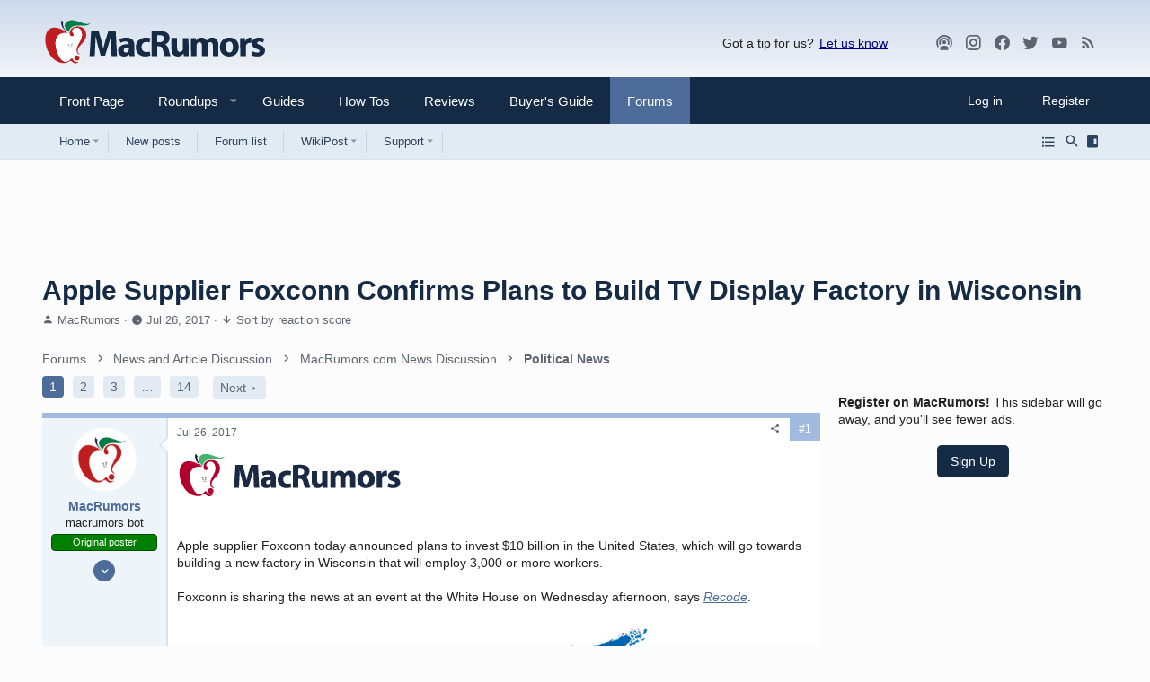

--- FILE ---
content_type: text/html
request_url: https://api.intentiq.com/profiles_engine/ProfilesEngineServlet?at=39&mi=10&dpi=936734067&pt=17&dpn=1&iiqidtype=2&iiqpcid=e07090aa-5416-4ad3-b876-5baec9ce5ed5&iiqpciddate=1768367495718&pcid=384be3a6-8068-46ee-9a59-4184902ec1f1&idtype=3&gdpr=0&japs=false&jaesc=0&jafc=0&jaensc=0&jsver=0.33&testGroup=A&source=pbjs&ABTestingConfigurationSource=group&abtg=A&vrref=https%3A%2F%2Fforums.macrumors.com
body_size: 54
content:
{"abPercentage":97,"adt":1,"ct":2,"isOptedOut":false,"data":{"eids":[]},"dbsaved":"false","ls":true,"cttl":86400000,"abTestUuid":"g_78e551a7-f9e6-4ed6-8654-ecbdb98bbda3","tc":9,"sid":-1402941212}

--- FILE ---
content_type: text/html; charset=utf-8
request_url: https://www.google.com/recaptcha/api2/aframe
body_size: 268
content:
<!DOCTYPE HTML><html><head><meta http-equiv="content-type" content="text/html; charset=UTF-8"></head><body><script nonce="2vEgxzV_o9w-SyKqbuOjGw">/** Anti-fraud and anti-abuse applications only. See google.com/recaptcha */ try{var clients={'sodar':'https://pagead2.googlesyndication.com/pagead/sodar?'};window.addEventListener("message",function(a){try{if(a.source===window.parent){var b=JSON.parse(a.data);var c=clients[b['id']];if(c){var d=document.createElement('img');d.src=c+b['params']+'&rc='+(localStorage.getItem("rc::a")?sessionStorage.getItem("rc::b"):"");window.document.body.appendChild(d);sessionStorage.setItem("rc::e",parseInt(sessionStorage.getItem("rc::e")||0)+1);localStorage.setItem("rc::h",'1768367499944');}}}catch(b){}});window.parent.postMessage("_grecaptcha_ready", "*");}catch(b){}</script></body></html>

--- FILE ---
content_type: text/plain
request_url: https://rtb.openx.net/openrtbb/prebidjs
body_size: -86
content:
{"id":"384f78b9-d348-418c-8287-6ef109fd5b71","nbr":0}

--- FILE ---
content_type: text/plain; charset=utf-8
request_url: https://ads.adthrive.com/http-api/cv2
body_size: 4643
content:
{"om":["0b0m8l4f","0fhptxpv","0sm4lr19","1","1029_1q26ddsf","1029_36uiem7r","1029_40505ujp","1029_49d77ivq","1029_5xbdis4i","1029_6dac9fpf","1029_9d44cwg8","1029_9ja0908s","1029_9m0ajsmk","1029_a3f4g749","1029_disy356v","1029_f0vd88y1","1029_gh9a1zdg","1029_h7mlnibm","1029_h7w0s8xv","1029_hci1cgdf","1029_ib7yj9pz","1029_jgzurljh","1029_jkh1klfj","1029_mmr7sp5l","1029_pgw8zzf7","1029_r2owmx39","1029_tb95u9ny","1029_wnj7sgch","1029_xz9r7goj","10310289136970_462615644","10310289136970_491344856","10310289136970_491345701","11142692","11509227","11896988","12010080","12010084","12010088","12123650","12142259","12151247","12219592","124843_8","124844_19","124853_7","1832l91i","18aeykws","1c298muj15l","1cmuj15l","1dwefsfs","1ftzvfyu","1h7yhpl7","1kpjxj5u","1m7ow47i","1mf0yqqc","1njzsguy","206_549410","2132:45327622","2132:45563097","2132:45615133","2149:12151096","2179:579199547309811353","2179:588463996220411211","2179:590157627360862445","2179:594033992319641821","222tsaq1","2249:614129224","2249:650628516","2307:0b0m8l4f","2307:0sm4lr19","2307:0vzb260h","2307:1cmuj15l","2307:1ktgrre1","2307:2xe5185b","2307:35e0p0kr","2307:4jvxy62x","2307:64x7dtvi","2307:787u95p9","2307:7n2xsrte","2307:7uqs49qv","2307:8linfb0q","2307:9am683nn","2307:9t6gmxuz","2307:a566o9hb","2307:a7w365s6","2307:clbujs0n","2307:duxvs448","2307:flgb97td","2307:fqeh4hao","2307:g749lgab","2307:hxxvnqg0","2307:i1gs57kc","2307:i2aglcoy","2307:iqte5j1a","2307:j3rrqy1d","2307:khogx1r1","2307:kx5rgl0a","2307:kxghk527","2307:olgqgevq","2307:or0on6yk","2307:tty470r7","2307:u30fsj32","2307:ubjltf5y","2307:urut9okb","2307:vk7t8uyg","2307:xc88kxs9","2307:xhe0n66e","2307:ykt9wh3r","2307:z8hcebyi","2307:zxbhetaz","2409_15064_70_85445179","2409_15064_70_85445183","2409_15064_70_85809016","2409_25495_176_CR52092919","2409_25495_176_CR52092920","2409_25495_176_CR52092921","2409_25495_176_CR52092954","2409_25495_176_CR52092956","2409_25495_176_CR52092958","2409_25495_176_CR52092959","2409_25495_176_CR52150651","2409_25495_176_CR52153848","2409_25495_176_CR52153849","2409_25495_176_CR52175340","2409_25495_176_CR52178314","2409_25495_176_CR52178315","2409_25495_176_CR52178316","2409_25495_176_CR52186411","2409_25495_176_CR52188001","25_53v6aquw","25_disy356v","25_h7w0s8xv","25_utberk8n","25_wnj7sgch","25_xz6af56d","262594","2676:85807294","2676:85807307","2676:85807308","2676:85807318","2676:85807320","2676:85807326","2715_9888_262592","2715_9888_262594","2760:176_CR52092920","2760:176_CR52092959","2760:176_CR52150651","2760:176_CR52178316","2760:176_CR52186411","2760:176_CR52186412","2760:176_CR52188001","28933536","29414696","2_206_553621","2gglwanz","2hs3v22h","2m9w23re","2xe5185b","2y5a5qhb","306_24765466","306_24765483","308_125203_13","308_125204_11","34141804","34182009","34534170","3490:CR52092918","3490:CR52092919","3490:CR52092920","3490:CR52092921","3490:CR52092923","3490:CR52153849","3490:CR52175339","3490:CR52175340","3490:CR52178314","3490:CR52178315","3490:CR52178316","3490:CR52186411","35e0p0kr","3646_185414_8687255","3646_185414_8687256","3646_185414_8687257","3658_104709_9am683nn","3658_142885_T26175646","3658_155735_nv5uhf1y","3658_15638_xhe0n66e","3658_15936_7n2xsrte","3658_18008_76odrdws","3658_18008_duxvs448","3658_210546_f0u03q6w","3658_605322_T26169511","3658_94654_T26173102","3658_94654_T26173144","3702_139777_24765461","3702_139777_24765466","3702_139777_24765477","3702_139777_24765483","3702_139777_24765530","3702_139777_24765540","3702_139777_24765548","381513943572","3LMBEkP-wis","3eygb4a4","3v2n6fcp","4083IP31KS13julievos_a9155","40853565","409_189392","409_189405","409_189407","409_189409","409_216324","409_216326","409_216384","409_216386","409_216388","409_216396","409_216404","409_216406","409_216416","409_216502","409_216506","409_220149","409_220169","409_220336","409_220338","409_220353","409_220358","409_223589","409_223599","409_225978","409_225982","409_225983","409_225988","409_225990","409_226312","409_226324","409_226336","409_227223","409_227224","409_227230","409_227235","409_228064","409_228067","409_228070","409_228077","409_228371","409_230714","409_230717","409_230737","409_231797","42604842","45615133","458901553568","47370268","481703827","485027845327","48629971","48877306","48u8qn4k","492063","4941614","4aqwokyz","4l914s04","4lwbfagy","4v2sndv9","4wq9nkmw","513182805","521_425_203499","521_425_203526","521_425_203529","521_425_203535","521_425_203542","521_425_203615","521_425_203656","521_425_203657","521_425_203659","521_425_203702","521_425_203705","521_425_203706","521_425_203708","521_425_203714","521_425_203732","521_425_203970","52716780","52787751","52861531","53v6aquw","54779856","54779873","547869","5510:cymho2zs","5510:kecbwzbd","55116643","5563_66529_OADD2.7353135343668_1BTJB8XRQ1WD0S0520","5563_66529_OADD2.7353135343872_1LKTBFPT7Z9R6TVGMN","55726194","557_409_216384","557_409_216596","557_409_220149","557_409_220336","557_409_220343","557_409_220344","557_409_220353","557_409_220358","557_409_223589","557_409_223597","557_409_223599","557_409_225988","557_409_228105","557_409_228111","557_409_228349","557_409_228363","557_409_230714","558_93_40505ujp","558_93_49d77ivq","558_93_9ja0908s","558_93_cv2huqwc","558_93_duxvs448","558_93_jgzurljh","558_93_ni44tv5u","558_93_r2owmx39","558_93_tb95u9ny","56071098","56124957","56824595","57149985","5726507783","5726594343","573121210","59751535","59751572","5sfc9ja1","60504531","60618611","61210719","613344ix","61464628","616794222","61916211","61916223","61916225","61916227","61916229","61932920","61932925","61932957","61ow0qf3","6226505235","6226505239","627227759","627290883","627309156","627309159","627506494","62764941","628359889","628360582","628444259","628444349","628444433","628444439","628456307","628456310","628456313","628456382","628622163","628622172","628622178","628622241","628622244","628622247","628622250","628683371","628687043","628687157","628687460","628803013","628841673","629007394","629009180","629167998","629168001","629168010","629168565","629171196","629171202","62946736","62946743","62946751","62987257","630928655","63barbg1","6547_67916_ZUcYAisA6wi3qZJOKjLD","659216891404","688070999","692192868","696314600","696332890","697189859","697189965","699153172","699231505","699812344","699812857","699813340","699824707","6eoyiz62","701329615","702423494","702759176","702759436","702759498","702759524","70_83443027","7354_138543_85445183","7354_138543_85445193","7354_138543_85807320","7354_138543_85807343","7354_138543_86470624","7414_121891_5947353","7732580","77gj3an4","7963a17c-bfe5-4270-9df8-93a5254b9bd6","7969_149355_45999652","7n2xsrte","7tdamxuw","7x8f326o","8152859","8152879","8341_230731_588366512778827143","85445129","85445161","85445183","85445223","85473586","85473592","85807301","85807307","85807320","85808977","85808997","85809005","85809006","85809013","85809016","85809043","85809095","85809110","85809113","86509759","86509760","88o5ox1x","8ax1f5n9","8b5u826e","8fdfc014","8h0jrkwl","8orkh93v","9057/0328842c8f1d017570ede5c97267f40d","9057/1ed2e1a3f7522e9d5b4d247b57ab0c7c","90_12219634","90_12491645","9kq2d07u","9krcxphu","9nv2s25i","9rqgwgyb","9shvvlwg","9woqvkfg","NplsJAxRH1w","YlnVIl2d84o","a0oxacu8","a1vt6lsg","a3f4g749","a566o9hb","a7w365s6","b3sqze11","bb6qv9bt","be4hm1i2","bj4kmsd6","bwthmrr1","c1dt8zmk","c5cpa6lh","cbg18jr6","cqant14y","cr-2deugwfeubwe","cr-98t2xj3uubxf","cr-98t2xj7tubxf","cr-9hxzbqc08jrgv2","cr-aawz1h5vubwj","cr-lg354l2uvergv2","cv0zdf6u","cv2huqwc","cymho2zs","daw00eve","dbixvjac","ddr52z0n","dpjydwun","dsugp5th","dt8ncuzh","duxvs448","dwghal43","e2qeeuc5","e3tjub8b","f0u03q6w","f2u8e0cj","fcn2zae1","ffh2l3vn","fmbueqst","fmbxvfw0","fqeh4hao","g4m2hasl","g749lgab","g79golvt","gb15fest","ggcfqued","gh9a1zdg","gr2aoieq","h1yuh03l","h8rbtl10","hf9ak5dg","hgrz3ggo","hzonbdnu","i2aglcoy","ic7fhmq6","if1t9xaa","j39smngx","j45j2243","j79rdoed","j9yatsmf","jaj8k9ub","jaz5omfl","jd035jgw","jkh1klfj","jwavavoo","jyl47760","k1aq2uly","kecbwzbd","kli1n6qv","kx5rgl0a","kxghk527","kz8629zd","l0qkeplj","l7mctnwu","lc408s2k","ldw6o4cm","llejctn7","mcg2cwfw","min949in","mle5ha8r","mmr74uc4","mne39gsk","mtsc0nih","mznp7ktv","n97gfqzi","nkb1xf7m","nr5arrhc","nv0uqrqm","nv5uhf1y","nz298qrrcyz","nzqrrcyz","o2s05iig","o5xj653n","ofoon6ir","olgqgevq","ouycdkmq","pm9dmfkk","poc1p809","pr3rk44v","puna3ixs","q2ekj70j","q4hj586v","q79txt07","qqvgscdx","r3co354x","r3pg11hn","ralux098","rmenh8cz","rnd2v82r","rnwjwqca","rrlikvt1","s4s41bit","sjjqrcrc","ssnofwh5","t0idwomg","t3qhlocr","t4zab46q","t5alo5fu","t5kb9pme","t73gfjqn","t8qogbhp","ti0s3bz3","tsf8xzNEHyI","tzxcgpja","u30fsj32","u3i8n6ef","u7p1kjgp","ubjltf5y","uf7vbcrs","ufmlvirh","urut9okb","usle8ijx","uwj1uq9z","uy87h4kt","uykfdhoc","v4rfqxto","v703pm6f","v7uhgidt","vzzclsx0","wf9qekf0","wn2a3vit","wpkv7ngm","x7mixr8o","xdaezn6y","xm7awsi7","xncaqh7c","xtxa8s2d","xwhet1qh","y141rtv6","ygmhp6c6","yi6qlg3p","ykt9wh3r","yp0utlvz","z8hcebyi","zfexqyi5","zvfjb0vm","zw6jpag6","zwzjgvpw","zxl8as7s","7979132","7979135"],"pmp":[],"adomains":["1md.org","a4g.com","about.bugmd.com","acelauncher.com","adameve.com","adelion.com","adp3.net","advenuedsp.com","aibidauction.com","aibidsrv.com","akusoli.com","allofmpls.org","arkeero.net","ato.mx","avazutracking.net","avid-ad-server.com","avid-adserver.com","avidadserver.com","aztracking.net","bc-sys.com","bcc-ads.com","bidderrtb.com","bidscube.com","bizzclick.com","bkserving.com","bksn.se","brightmountainads.com","bucksense.io","bugmd.com","ca.iqos.com","capitaloneshopping.com","cdn.dsptr.com","clarifion.com","clean.peebuster.com","cotosen.com","cs.money","cwkuki.com","dallasnews.com","dcntr-ads.com","decenterads.com","derila-ergo.com","dhgate.com","dhs.gov","digitaladsystems.com","displate.com","doyour.bid","dspbox.io","envisionx.co","ezmob.com","fla-keys.com","fmlabsonline.com","g123.jp","g2trk.com","gadgetslaboratory.com","gadmobe.com","getbugmd.com","goodtoknowthis.com","gov.il","grosvenorcasinos.com","guard.io","hero-wars.com","holts.com","howto5.io","http://bookstofilm.com/","http://countingmypennies.com/","http://fabpop.net/","http://folkaly.com/","http://gameswaka.com/","http://gowdr.com/","http://gratefulfinance.com/","http://outliermodel.com/","http://profitor.com/","http://tenfactorialrocks.com/","http://vovviral.com/","https://instantbuzz.net/","https://www.royalcaribbean.com/","ice.gov","imprdom.com","justanswer.com","liverrenew.com","longhornsnuff.com","lovehoney.com","lowerjointpain.com","lymphsystemsupport.com","meccabingo.com","media-servers.net","medimops.de","miniretornaveis.com","mobuppsrtb.com","motionspots.com","mygrizzly.com","myiq.com","myrocky.ca","national-lottery.co.uk","nbliver360.com","ndc.ajillionmax.com","nibblr-ai.com","niutux.com","nordicspirit.co.uk","notify.nuviad.com","notify.oxonux.com","own-imp.vrtzads.com","paperela.com","parasiterelief.com","peta.org","pfm.ninja","pixel.metanetwork.mobi","pixel.valo.ai","plannedparenthood.org","plf1.net","plt7.com","pltfrm.click","printwithwave.co","privacymodeweb.com","rangeusa.com","readywind.com","reklambids.com","ri.psdwc.com","royalcaribbean.com","royalcaribbean.com.au","rtb-adeclipse.io","rtb-direct.com","rtb.adx1.com","rtb.kds.media","rtb.reklambid.com","rtb.reklamdsp.com","rtb.rklmstr.com","rtbadtrading.com","rtbsbengine.com","rtbtradein.com","saba.com.mx","safevirus.info","securevid.co","seedtag.com","servedby.revive-adserver.net","shift.com","simple.life","smrt-view.com","swissklip.com","taboola.com","tel-aviv.gov.il","temu.com","theoceanac.com","track-bid.com","trackingintegral.com","trading-rtbg.com","trkbid.com","truthfinder.com","unoadsrv.com","usconcealedcarry.com","uuidksinc.net","vabilitytech.com","vashoot.com","vegogarden.com","viewtemplates.com","votervoice.net","vuse.com","waardex.com","wapstart.ru","wdc.go2trk.com","weareplannedparenthood.org","webtradingspot.com","www.royalcaribbean.com","xapads.com","xiaflex.com","yourchamilia.com"]}

--- FILE ---
content_type: text/plain; charset=UTF-8
request_url: https://at.teads.tv/fpc?analytics_tag_id=PUB_17002&tfpvi=&gdpr_consent=&gdpr_status=22&gdpr_reason=220&ccpa_consent=&sv=prebid-v1
body_size: 56
content:
MDVjYTQ1MmEtYTc1Ni00MjFlLTk4MmItNWZhODM4Njg0MTE3IzItNQ==

--- FILE ---
content_type: text/plain
request_url: https://rtb.openx.net/openrtbb/prebidjs
body_size: -228
content:
{"id":"e36ed108-7903-4821-b678-d28c869498ff","nbr":0}